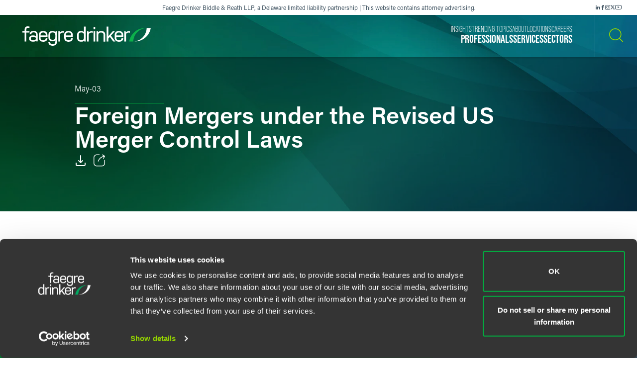

--- FILE ---
content_type: text/html; charset=utf-8
request_url: https://www.faegredrinker.com/en/insights/publications/2003/5/foreign-mergers-under-the-revised-us-merger-control-laws
body_size: 10529
content:


<!DOCTYPE html>

<html lang=en>
<head>
    <meta http-equiv="X-UA-Compatible" content="IE=edge" />
    <meta charset="utf-8" />
    <meta name="viewport" content="width=device-width, initial-scale=1">

    <script id="Cookiebot" src="https://consent.cookiebot.com/uc.js" data-cbid="67040340-3ce8-4b1b-a75a-4150cc958120" type="text/javascript" data-georegions="{'region':'US-06','cbid':'8131ab45-d9e9-4af2-9962-63e80bd0b711'},{'region':'AT,BE,BG,HR,CY,CZ,DK,EE,FI,FR,GR,DE,HU,IE,IT,LV,LT,LU,MT,NL,PL,PT,RO,SK,SI,ES,SE,GB','cbid':'4c12d1a0-a877-4dce-a927-df6416183554'}"></script>

            <script>(function(w,d,s,l,i){w[l]=w[l]||[];w[l].push({'gtm.start':
new Date().getTime(),event:'gtm.js'});var f=d.getElementsByTagName(s)[0],
j=d.createElement(s),dl=l!='dataLayer'?'&l='+l:'';j.async=true;j.src=
'https://www.googletagmanager.com/gtm.js?id='+i+dl;f.parentNode.insertBefore(j,f);
})(window,document,'script','dataLayer','GTM-K7QGP4F');</script>
        <script>/*<![CDATA[*/
(function() {
var sz = document.createElement('script'); sz.type = 'text/javascript'; sz.async = true;
sz.src = '//siteimproveanalytics.com/js/siteanalyze_29268.js';
var s = document.getElementsByTagName('script')[0]; s.parentNode.insertBefore(sz, s);
})();
/*]]>*/</script>

    <title>Foreign Mergers under the Revised US Merger Control Laws | Publications | Insights | Faegre Drinker Biddle &amp; Reath LLP</title>
        <link rel="alternate" hreflang="en" href="https://www.faegredrinker.com/en/insights/publications/2003/5/foreign-mergers-under-the-revised-us-merger-control-laws" />
<link rel="canonical" href="https://www.faegredrinker.com/en/insights/publications/2003/5/foreign-mergers-under-the-revised-us-merger-control-laws" />
    <link rel="shortcut icon" href="/favicon.ico" type="image/x-icon" />
<link rel="favicon" href="/favicon.ico" type="image/x-icon" />
<meta name="title" content="Foreign Mergers under the Revised US Merger Control Laws | Publications" />
<meta name="description" content="(German/English)" />
<meta name="keywords" content="" />
<meta name="robots" content="INDEX,FOLLOW" />
<meta property="og:url" content="https://www.faegredrinker.com/en/insights/publications/2003/5/foreign-mergers-under-the-revised-us-merger-control-laws" />
<meta property="og:type" content="website" />
<meta property="og:title" content="Foreign Mergers under the Revised US Merger Control Laws | Publications | Insights | Faegre Drinker Biddle &amp; Reath LLP" />
<meta property="og:description" content="(German/English)" />

    <meta property="og:image" content="https://www.faegredrinker.com/-/media/images/professionals/no_photo_placeholder.jpg?rev=4f256b3cf62c45bc84c5202f0c3ae2dc&amp;hash=F0486198117E45BE38AF1085AD2F65C2" />

<meta name="twitter:card" content="summary_large_image">
<meta name="twitter:site" content="FaegreDrinker">
<meta name="twitter:title" content="Foreign Mergers under the Revised US Merger Control Laws | Publications | Insights | Faegre Drinker Biddle &amp; Reath LLP">
<meta name="twitter:description" content="(German/English)">

    <meta name="twitter:image:src" content="https://www.faegredrinker.com/-/media/images/professionals/no_photo_placeholder.jpg?rev=4f256b3cf62c45bc84c5202f0c3ae2dc&amp;hash=F0486198117E45BE38AF1085AD2F65C2">

<meta name="cmsURL" content="https://faegredrinker.admin.onenorth.com/sitecore/shell/sitecore/content/Applications/Content%20Editor.aspx?fo=7a581e4c-b31a-459a-8daa-278162231a7b" />

    <meta name="lastmodified" content="Fri, 30 May 2003 00:00:00 GMT">


    <meta name="oni_language" content="en" />
    <meta name="oni_section" content="Insights" />
    <meta name="oni_published_date" content="2020-01-09T04:36:53" />




<link rel="stylesheet" href="https://use.typekit.net/psf4cib.css">
<link href="/assets/main/site/css/main.v-oyaaxd6lphnpspp4f8a5w.css" rel="stylesheet">
<link href="/assets/main/site/css/print.v-rqbjp7zsaojqtpeid6xmkq.css" media="print" rel="stylesheet">

    
</head>
<body id="default" class="  ng-scope page--menunoactive scrolling-ready" data-ng-app="App" data-window-resize="" data-scroll-tracker="" data-menu-watcher="" data-ng-class="[{true: 'scrolling-ready'}[scrollData.initialized], {true: 'scrolling-up'}[scrollData.scrollUp], {true: 'scrolling-up'}[scrollData.scrollDown], {true: 'page--menuactive', false: 'page--menunoactive'}[menu.active]]">
    <!--stopindex-->
            <noscript><iframe title="gtm" src="https://www.googletagmanager.com/ns.html?id=GTM-K7QGP4F"
height="0" width="0" style="display:none;visibility:hidden"></iframe></noscript>

    <a href="#main-content" class="link-skip" aria-label="Skip to content link">Skip to content</a>
    <!--startindex-->
    <div class="body-wrapper">
        <!--stopindex-->


        

        
<div class="header__disclaimer">
    <div style="font-size: 12px;">Faegre Drinker Biddle & Reath LLP, a Delaware limited liability partnership | This website contains attorney advertising.</div>
        <div class="nav-social" aria-label="Social Media Links">
            <ul class="footer-social-list pdf--hide">
                    <li class="footer-social-list-item">
                        <a class="footer-social-list-item-text" href="https://www.linkedin.com/company/faegredrinker" target="_blank" title="linkedin">
                            <span class="icon icon-linkedin"></span>
                        </a>
                    </li>
                    <li class="footer-social-list-item">
                        <a class="footer-social-list-item-text" href="https://www.facebook.com/FaegreDrinker" target="_blank" title="facebook">
                            <span class="icon icon-facebook"></span>
                        </a>
                    </li>
                    <li class="footer-social-list-item">
                        <a class="footer-social-list-item-text" href="https://www.instagram.com/faegredrinker/" target="_blank" title="Instagram">
                            <span class="icon icon-instagram"></span>
                        </a>
                    </li>
                    <li class="footer-social-list-item">
                        <a class="footer-social-list-item-text" href="https://www.x.com/faegredrinker" target="_blank" title="X">
                            <span class="icon icon-twitter"></span>
                        </a>
                    </li>
                    <li class="footer-social-list-item">
                        <a class="footer-social-list-item-text" href="https://www.youtube.com/@FaegreDrinker" target="_blank" title="youtube">
                            <span class="icon icon-youtube"></span>
                        </a>
                    </li>
            </ul>
        </div>
</div>
<header class="header introanim introanim--before  " data-path="/en/insights/publications/2003/5/foreign-mergers-under-the-revised-us-merger-control-laws" data-introanim="" data-menutoggler="{&quot;usemodal&quot;: false}" data-ng-class="[{true: 'menu-active'}[settings.hasactive],{true: 'introanim--start'}[animation.start]]" data-remove-class="introanim--before">
    <div class="header-section header__nav">
        <div class="header-menu search ng-scope" data-menutoggler-responder="search" data-ng-class="{true: 'active'}[responder.active]">
            <div class="search search--top"
                    ng-controller="keywordSearch"
                    data-search-endpoint="/en/site-search"
                    data-prof-endpoint="/en/professionals">
                    <button class="header__close-button" aria-label="close search menu" data-menutoggler-trigger="search" data-ng-click="onTrigger()">
                         <span class="icon icon-x"></span>
                    </button>
                <div class="ng-scope tabs-list-container">
                    <div class="tabs-list ng-scope">
                        <button class="tabs-list-item ng-scope active-button" id="keyword-button" ng-click="onTrigger('keyword')">
                            <span class="tabs-list-title ng-binding">Keyword</span>
                        </button>
                        <button class="tabs-list-item ng-scope" id="name-button" ng-click="onTrigger('name')">
                            <span class="tabs-list-title ng-binding">Name</span>
                        </button>
                    </div>
                </div>
                <div class="search-grid-pile">
                    <form class="ng-pristine ng-valid" ng-submit="onSubmit()">
                        <div class="search-field search-field--top tabs-section active-section" tabindex="0" id="keyword">
                            <div class="search-box">
                                <input class="search-input"
                                    id="keyword-tabs"
                                    type="text"
                                    ng-model="keyword"
                                    placeholder="How can we guide you today?"
                                    data-placeholder-text
                                    data-placeholder-text-desktop="How can we guide you today?"
                                    data-placeholder-text-mobile="How can we guide you today?"
                                    autocomplete="off"
                                    aria-label="Enter a keyword to search our Site"
                                    tabindex="0" />
                                <button class="interactive submit-button" type="submit" tabindex="0" aria-label="Search our Site"><i class="icon icon-mag-glass"></i></button>
                            </div>
                                <div class="search__sections">
                                    Filter your search:
                                        <button class="section-option" ng-click="sectionSubmit($event, 'All')">All</button>
                                        <button class="section-option" ng-click="sectionSubmit($event, 'Services')">Services &amp; Sectors</button>
                                        <button class="section-option" ng-click="sectionSubmit($event, 'Experience')">Experience</button>
                                        <button class="section-option" ng-click="sectionSubmit($event, 'Insights')">Insights</button>
                                        <button class="section-option" ng-click="sectionSubmit($event, 'News')">News</button>
                                        <button class="section-option" ng-click="sectionSubmit($event, 'Others')">Others</button>
                                </div>
                        </div>
                    </form>
                    <form class="ng-pristine ng-valid" ng-submit="onSubmit()">
                        <div class="search-field search-field--top tabs-section search-box" tabindex="1" id="name">
                            <div class="search-box">
                                <div class="search-name-container">
                                    <input class="search-input"
                                        id="input-firstname"
                                        type="text"
                                        ng-model="firstname"
                                        autocomplete="off"
                                        onenor-typeahead
                                        onenor-typeahead-page-size="25"
                                        onenor-typeahead-autofocus="true"
                                        onenor-typeahead-firstname="firstname"
                                        onenor-typeahead-allow-user-input="true"
                                        onenor-typeahead-user-input-callback="onSubmit"
                                        onenor-typeahead-language="en"
                                        onenor-typeahead-select-callback="onKeywordTypeaheadSelect"
                                        onenor-typeahead-template-ids="{EDC84A99-541A-4544-B408-D276600C66F0}"
                                        onenor-typeahead-progress-message="... searching ..."
                                        onenor-typeahead-empty-message="Press ENTER to search"
                                        onenor-typeahead-endpoint="/webapi/typeahead/search"
                                        onenor-typeahead-css-modifier="header"
                                        placeholder="First Name"
                                        data-placeholder-text
                                        data-placeholder-text-desktop="First Name"
                                        data-placeholder-text-mobile="First Name"
                                        tabindex="1"
                                        aria-label="First Name" />
                                    </div>
                                    <button class="interactive submit-button professionals-submit-button" type="submit" tabindex="1" aria-label="Search our Site"><i class="icon icon-mag-glass"></i></button>
                            </div>
                            <div class="search-box">
                            <div class="search-name-container">
                                <input class="search-input"
                                        id="input-lastname"
                                        type="text"
                                        ng-model="lastname"
                                        autocomplete="off"
                                        onenor-typeahead
                                        onenor-typeahead-page-size="25"
                                        onenor-typeahead-autofocus="true"
                                        onenor-typeahead-lastname="lastname"
                                        onenor-typeahead-allow-user-input="true"
                                        onenor-typeahead-user-input-callback="onSubmit"
                                        onenor-typeahead-language="en"
                                        onenor-typeahead-select-callback="onKeywordTypeaheadSelect"
                                        onenor-typeahead-template-ids="{EDC84A99-541A-4544-B408-D276600C66F0}"
                                        onenor-typeahead-progress-message="... searching ..."
                                        onenor-typeahead-empty-message="Press ENTER to search"
                                        onenor-typeahead-css-modifier="header"
                                        onenor-typeahead-endpoint="/webapi/typeahead/search"
                                        placeholder="Last Name"
                                        data-placeholder-text
                                        data-placeholder-text-desktop="Last Name"
                                        data-placeholder-text-mobile="Last Name"
                                        tabindex="1"
                                        aria-label="Last Name" />
                                    </div>
                            <button class="interactive submit-button professionals-submit-button" type="submit" tabindex="1" aria-label="Search our Site"><i class="icon icon-mag-glass"></i></button>
                            </div>
                            <div class="search__sections search__sections--hidden">
                                Filter your search:
                                <button class="section-option" ng-click="sectionSubmit('')">Search All</button>
                                <button class="section-option" ng-click="sectionSubmit('Services')">Services</button>
                                <button class="section-option" ng-click="sectionSubmit('Experience')">Experience</button>
                                <button class="section-option" ng-click="sectionSubmit('Insights')">Insights</button>
                            </div>
                        </div>
                    </form>
                </div>
            </div>
        </div>
    </div>
    <div class="magic-border">
        <div class="scroll-down-line"></div>
        <button class="scroll-down-button">
            <svg class="scroll-down" xmlns="http://www.w3.org/2000/svg" width="40" height="40" viewBox="0 0 40 40" fill="none">
                <circle cx="20" cy="20" r="19.5" stroke="white" stroke-opacity="0.3"/>
                <path d="M19.5 24.1C18.84 24.1 18.4 23.64 18.4 22.95V9.15C18.4 8.46 18.84 8 19.5 8C20.16 8 20.6 8.46 20.6 9.15V22.95C20.6 23.64 20.16 24.1 19.5 24.1Z" fill="white"/>
                <path d="M19.5 24.1C19.17 24.1 18.95 23.985 18.73 23.755C18.29 23.295 18.29 22.605 18.73 22.145L23.13 17.545C23.57 17.085 24.23 17.085 24.67 17.545C25.11 18.005 25.11 18.695 24.67 19.155L20.27 23.755C20.05 23.985 19.83 24.1 19.5 24.1Z" fill="white"/>
                <path d="M19.5 24.1C19.17 24.1 18.95 23.985 18.73 23.755L14.33 19.155C13.89 18.695 13.89 18.005 14.33 17.545C14.77 17.085 15.43 17.085 15.87 17.545L20.27 22.145C20.71 22.605 20.71 23.295 20.27 23.755C20.05 23.985 19.83 24.1 19.5 24.1Z" fill="white"/>
                <path d="M19.5 31C20.715 31 21.7 29.9703 21.7 28.7C21.7 27.4297 20.715 26.4 19.5 26.4C18.285 26.4 17.3 27.4297 17.3 28.7C17.3 29.9703 18.285 31 19.5 31Z" fill="white"/>
            </svg>
        </button>
        <div class="scroll-down-line"></div>
    </div>

    <div class="inner">
        <div class="header-section header-section-right">
            <div class="header__logo">
                <div class="brand">
                    
                        <a class="logo-link logo-link--primary" href="/en/" aria-label="Faegre Drinker homepage"><img class="brand-logo" src="/-/media/images/2025-reskin-images/faegredrinkerhorizontal_whitegreen-(1).svg?rev=a492cc1069df46bdab38f8cb66573f1c&amp;hash=2617C9FE8A7B0BD1C43269B5D5ED9AE2" alt=""></a>
                    <a class="logo-link logo-link--mobile" href="/en/" aria-label="Faegre Drinker homepage">
                        <img class="brand-logo" src="/-/media/images/logo/faegredrinkerhomepagehero.svg?rev=7cad03d9305f4b61943c6dc133a0e9ad" alt="">
                    </a>
                </div>
            </div>
            <div class="header-menu navigation ng-scope" data-menutoggler-responder="navigation" data-ng-class="{true: 'active'}[responder.active]">
                    
                    <button class="header__close-button" aria-label="close navigation menu" data-menutoggler-trigger="navigation" data-ng-click="onTrigger()">
                        <span class="icon icon-x"></span>
                    </button>
                    <div class="nav-scroll-container">
                        <div class="header__mobile-logo-container">
                            <a class="logo-link logo-link--secondary" href="/en/">
                                <img class="brand-logo brand-logo-secondary" src="/-/media/images/2025-reskin-images/faegredrinkericon.svg?rev=8ecb87fc9d974e4f98c139e40a26f30f&amp;hash=37FAF001AD0D976C4F206ABA23C7FDFD" alt="">
                            </a>
                        </div>
                                            <nav class="header-menu-nav primary" aria-label="Primary Navigation Links">
                            <ul class="navlist">
                                    <li class="navlist-item">
                                        <a class="navlist-text " href="/en/professionals">
                                            <span class="navlist-text-title">Professionals</span>
                                        </a>
                                    </li>
                                    <li class="navlist-item">
                                        <a class="navlist-text " href="/en/services/services">
                                            <span class="navlist-text-title">Services</span>
                                        </a>
                                    </li>
                                    <li class="navlist-item">
                                        <a class="navlist-text " href="/en/services/sectors">
                                            <span class="navlist-text-title">Sectors</span>
                                        </a>
                                    </li>
                            </ul>
                        </nav>
                                            <nav class="header-menu-nav secondary" aria-label="Secondary Navigation Links">
                            <ul class="navlist">
                                    <li class="navlist-item">
                                        <a class="navlist-text " href="/en/insights">
                                            <span class="navlist-text-title">Insights</span>
                                        </a>
                                    </li>
                                    <li class="navlist-item">
                                        <a class="navlist-text " href="/en/insights/topics">
                                            <span class="navlist-text-title">Trending Topics</span>
                                        </a>
                                    </li>
                                    <li class="navlist-item">
                                        <a class="navlist-text " href="/en/about">
                                            <span class="navlist-text-title">About</span>
                                        </a>
                                    </li>
                                    <li class="navlist-item">
                                        <a class="navlist-text " href="/en/locations">
                                            <span class="navlist-text-title">Locations</span>
                                        </a>
                                    </li>
                                    <li class="navlist-item">
                                        <a class="navlist-text " href="/en/careers">
                                            <span class="navlist-text-title">Careers</span>
                                        </a>
                                    </li>
                            </ul>
                            <button id="header-search-menu-btn" class="link-block ng-scope header__button header__button-clear nav-button header__button--menu" data-menutoggler-trigger="search" ng-click="onTrigger()" data-ng-class="{true: 'active'}[trigger.active]">
                                <span class="icon icon-mag-glass"></span>
                            </button>
                        </nav>
                                            <div class="nav-social" aria-label="Social Media Links">
                            <ul class="footer-social-list">
                                    <li class="footer-social-list-item">
                                        <a class="footer-social-list-item-text" href="https://www.linkedin.com/company/faegredrinker" target="_blank" title="linkedin">
                                            <span class="icon icon-linkedin"></span>
                                        </a>
                                    </li>
                                    <li class="footer-social-list-item">
                                        <a class="footer-social-list-item-text" href="https://www.facebook.com/FaegreDrinker" target="_blank" title="facebook">
                                            <span class="icon icon-facebook"></span>
                                        </a>
                                    </li>
                                    <li class="footer-social-list-item">
                                        <a class="footer-social-list-item-text" href="https://www.instagram.com/faegredrinker/" target="_blank" title="Instagram">
                                            <span class="icon icon-instagram"></span>
                                        </a>
                                    </li>
                                    <li class="footer-social-list-item">
                                        <a class="footer-social-list-item-text" href="https://www.x.com/faegredrinker" target="_blank" title="X">
                                            <span class="icon icon-twitter"></span>
                                        </a>
                                    </li>
                                    <li class="footer-social-list-item">
                                        <a class="footer-social-list-item-text" href="https://www.youtube.com/@FaegreDrinker" target="_blank" title="youtube">
                                            <span class="icon icon-youtube"></span>
                                        </a>
                                    </li>
                            </ul>
                        </div>
                    </div>
                </div>
            <div class="header-link-blocks header__buttons">
                
                
                <button class="link-block ng-scope header__button header__button-clear" data-menutoggler-trigger="search" ng-click="onTrigger()" data-ng-class="{true: 'active'}[trigger.active]">
                    <span class="icon icon-mag-glass"></span>
                    <span class="title open">Search</span>
                    <span class="title close">Close</span>
                </button>
                <button class="link-block link-block-menu header__button ng-scope" data-menutoggler-trigger="navigation" data-ng-click="onTrigger()" data-ng-class="{true: 'active'}[trigger.active]">
                    <span class="icon icon-hamburger" data-ng-class="{true: 'active'}[trigger.active]"></span>
                    <span class="title open">Menu</span>
                    <span class="title close">Close </span>
                </button>
                
            </div>
        </div>
    </div>
</header>
        <!--startindex-->
        <div class="main-content" role="main" id="main-content">
            <div class="inner main-inner">
                
    <div class="ga-article-category">Updates</div>


<div class="hero-section" data-ng-class="[{true: 'introanim--start'}[animation.start]]" data-remove-class="introanim--before">

    <div 
        class="hero-container bg-gradient bg-gradient--short"
        style=""
    >
        <div class="hero">
            <div class="hero-content">
                <div class="hero-text-container">
<!--stopindex-->
                            <div class="hero-date">May-03</div>
<!--startindex-->
                    <h1 class="hero-title hero-title-detail">
                        Foreign Mergers under the Revised US Merger Control Laws
                    </h1>
                    <div class="card-box card-box-center print--hide" data-toggler="">
<!--stopindex-->
                            <div class="card-item light">

    <a onenor-pdf-link="https://1npdf11.onenorth.com/pdfrenderer.svc/v1/abcpdf11/GetRenderedPdfByUrl/Foreign-Mergers-under-the-Revised-US-Merger-Control-Laws.pdf?url=https%3a%2f%2fwww.faegredrinker.com%2fen%2finsights%2fpublications%2f2003%2f5%2fforeign-mergers-under-the-revised-us-merger-control-laws%3fformat%3dpdf&amp;attachment=false" href="pdf:void()" target="_blank" class="card-item-link download-link" aria-label="Download">
        <span class="icon icon-download"></span>
    </a>

                            </div>
                            <div class="card-item light">
    <div class="share-container" data-ng-class="{true: 'active'}[trigger.active]">
        <button class="card-item-link share-toggle" data-toggler-trigger="shareblock" data-ng-click="onTrigger()"
            data-ng-class="{true: 'active'}[trigger.active]" aria-label="Toggle Share"
            aria-expanded="{{trigger.active}}">
            <span class="icon icon-share"></span>
        </button>

        <div class="share-block" data-toggler-responder="shareblock" data-ng-class="{true: 'active'}[responder.active]">
            <div class="share-block-list">
                    <a class="share-block-link" href="mailto:?subject=Foreign%20Mergers%20under%20the%20Revised%20US%20Merger%20Control%20Laws%20%7C%20Faegre%20Drinker%20Biddle%20%26%20Reath%20LLP&amp;body=%20https%3a%2f%2fwww.faegredrinker.com%2fen%2finsights%2fpublications%2f2003%2f5%2fforeign-mergers-under-the-revised-us-merger-control-laws%3fsc_camp%3dCB1DDA9C8DB14E6FA9B312622FE82C74" target="_self">Email <span class="icon icon-chevron"></span></a>
                    <a class="share-block-link" href="https://www.facebook.com/sharer/sharer.php?u=https%3a%2f%2fwww.faegredrinker.com%2fen%2finsights%2fpublications%2f2003%2f5%2fforeign-mergers-under-the-revised-us-merger-control-laws%3fsc_camp%3dCB1DDA9C8DB14E6FA9B312622FE82C74" target="_blank">Facebook <span class="icon icon-chevron"></span></a>
                    <a class="share-block-link" href="https://www.linkedin.com/shareArticle?mini=true&amp;url=https%3a%2f%2fwww.faegredrinker.com%2fen%2finsights%2fpublications%2f2003%2f5%2fforeign-mergers-under-the-revised-us-merger-control-laws%3fsc_camp%3dCB1DDA9C8DB14E6FA9B312622FE82C74&amp;title=Foreign%20Mergers%20under%20the%20Revised%20US%20Merger%20Control%20Laws%20%7C%20Faegre%20Drinker%20Biddle%20%26%20Reath%20LLP&amp;summary=&amp;source=" target="_blank">LinkedIn <span class="icon icon-chevron"></span></a>
                    <a class="share-block-link" href="https://twitter.com/share?text=Foreign%20Mergers%20under%20the%20Revised%20US%20Merger%20Control%20Laws%20%7C%20Faegre%20Drinker%20Biddle%20%26%20Reath%20LLP&amp;url=https%3a%2f%2fwww.faegredrinker.com%2fen%2finsights%2fpublications%2f2003%2f5%2fforeign-mergers-under-the-revised-us-merger-control-laws%3fsc_camp%3dCB1DDA9C8DB14E6FA9B312622FE82C74&amp;hashtags=" target="_blank">Twitter <span class="icon icon-chevron"></span></a>
            </div>
        </div>
    </div>

                            </div>
<!--startindex-->
                    </div>
                </div>
            </div>
        </div>
    </div>
</div>

<section class="section section-nospacing-bottom">
            
        <div class="insight-byline__spacer"></div>


            
    <div class="section richtext page-limit">
        <div class="page-limit-narrow">
            
        </div>
    </div>




            
    <section class="section page-limit">
        <div class="page-limit-narrow">
            <span style="font-size: 13px;"><em>The material contained in this communication is informational, general in nature and does not constitute legal advice. The material contained in this communication should not be relied upon or used without consulting a lawyer to consider your specific circumstances. This communication was published on the date specified and may not include any changes in the topics, laws, rules or regulations covered. Receipt of this communication does not establish an attorney-client relationship. In some jurisdictions, this communication may be considered attorney advertising.</em></span>
        </div>
    </section>


            




            
</section>

            </div>
        </div>
        <div id="searchblox-meta" style="display:none">
    <div>(German/English)</div>
    <div></div>
    <div>Foreign Mergers under the Revised US Merger Control Laws | Publications | Insights | Faegre Drinker Biddle &amp; Reath LLP</div>
    <div>(German/English)</div>
    <div>https://www.faegredrinker.com/-/media/images/professionals/no_photo_placeholder.jpg?rev=4f256b3cf62c45bc84c5202f0c3ae2dc&amp;hash=F0486198117E45BE38AF1085AD2F65C2</div>
    <div>Foreign Mergers under the Revised US Merger Control Laws | Publications | Insights | Faegre Drinker Biddle &amp; Reath LLP</div>
    <div>(German/English)</div>
    <div>https://www.faegredrinker.com/-/media/images/professionals/no_photo_placeholder.jpg?rev=4f256b3cf62c45bc84c5202f0c3ae2dc&amp;hash=F0486198117E45BE38AF1085AD2F65C2</div>
</div>

<script>
    var ua = window.navigator.userAgent;
    if (ua.indexOf('H1EX81LL-SBXONI') !== -1) { document.getElementById('searchblox-meta').style.display = 'block'; }
</script>

        <!--stopindex-->
        <footer ng-controller="footer" class="footer" data-context-language='en' data-scroll-sticky-limiter="">
    <div class="footer-inner">
        <div class="footer-top">
            <div class="footer-links">
                    <div class="footer-subscribe">
<a href="https://www.faegredrinker.com/subscribe" class="footer-link" rel="noopener noreferrer" target="_blank" >                            <span class="footer-link-text">
                                Subscribe to our <strong>Insights</strong>
                            </span>
                            <svg xmlns="http://www.w3.org/2000/svg" width="34" height="17" viewBox="0 0 34 17" fill="none">
                                <path d="M33.0427 9.03738H9.26792C8.76198 9.03738 8.34802 8.62297 8.34802 8.11647C8.34802 7.60997 8.76198 7.19556 9.26792 7.19556H33.0427C33.5487 7.19556 33.9626 7.60997 33.9626 8.11647C33.9626 8.62297 33.5487 9.03738 33.0427 9.03738Z" fill="#97D700"/>
                                <path fill-rule="evenodd" clip-rule="evenodd" d="M0.9199 7.19556C1.42584 7.19556 1.8398 7.60997 1.8398 8.11647C1.8398 8.62297 1.42584 9.03738 0.9199 9.03738C0.413955 9.03738 0 8.62297 0 8.11647C0 7.60997 0.409356 7.19556 0.9199 7.19556Z" fill="#97D700"/>
                                <path d="M5.09165 9.03738C5.5997 9.03738 6.01155 8.62507 6.01155 8.11647C6.01155 7.60786 5.5997 7.19556 5.09165 7.19556C4.58361 7.19556 4.17175 7.60786 4.17175 8.11647C4.17175 8.62507 4.58361 9.03738 5.09165 9.03738Z" fill="#97D700"/>
                                <path d="M26.9301 16.2296C26.7185 16.2296 26.5069 16.156 26.3367 16.0086C25.9504 15.6771 25.9044 15.0969 26.231 14.7101L28.5336 12C30.4364 9.76031 30.437 6.47202 28.5349 4.23173L26.231 1.51809C25.8998 1.13131 25.9504 0.551132 26.3367 0.219605C26.7231 -0.111923 27.3026 -0.0612714 27.6338 0.325511L33.7419 7.51782C34.0317 7.86316 34.0317 8.36506 33.7419 8.7104L27.6338 15.9073C27.4498 16.1237 27.1923 16.2296 26.9301 16.2296Z" fill="#97D700"/>
                            </svg>
</a>                    </div>
            </div>
                <div class="nav-social" aria-label="Social Media Links">
                    <ul class="footer-social-list">
                            <li class="footer-social-list-item">
                                <a class="footer-social-list-item-text" href="https://www.linkedin.com/company/faegredrinker" target="_blank" title="linkedin">
                                    <span class="icon icon-linkedin"></span>
                                </a>
                            </li>
                            <li class="footer-social-list-item">
                                <a class="footer-social-list-item-text" href="https://www.facebook.com/FaegreDrinker" target="_blank" title="facebook">
                                    <span class="icon icon-facebook"></span>
                                </a>
                            </li>
                            <li class="footer-social-list-item">
                                <a class="footer-social-list-item-text" href="https://www.instagram.com/faegredrinker/" target="_blank" title="Instagram">
                                    <span class="icon icon-instagram"></span>
                                </a>
                            </li>
                            <li class="footer-social-list-item">
                                <a class="footer-social-list-item-text" href="https://www.x.com/faegredrinker" target="_blank" title="X">
                                    <span class="icon icon-twitter"></span>
                                </a>
                            </li>
                            <li class="footer-social-list-item">
                                <a class="footer-social-list-item-text" href="https://www.youtube.com/@FaegreDrinker" target="_blank" title="youtube">
                                    <span class="icon icon-youtube"></span>
                                </a>
                            </li>
                    </ul>
                </div>
        </div>
        <div class="footer-bottom">
            <nav class="legal footer-main-nav">
                <div class="footer-logo-container">
                    <a class="logo-link logo-link--primary" href="/en/" aria-label="Faegre Drinker homepage">
                        <img class="footer-logo" src="https://www.faegredrinker.com/-/media/images/2025-reskin-images/faegredrinkerfootericon.svg?rev=0e8f01e016944276852991d1b32ad338&amp;hash=A48F8AF9CED60907AF2D103E3D85251E">
                    </a>
                </div>
                    <ul class="footer-nav-list">
                            <li class="footer-nav-list-item">
                                <a href="/en/professionals" target="">Professionals</a>
                            </li>
                            <li class="footer-nav-list-item">
                                <a href="/en/services/services" target="">Services</a>
                            </li>
                            <li class="footer-nav-list-item">
                                <a href="/en/services/sectors" target="">Sectors</a>
                            </li>
                            <li class="footer-nav-list-item">
                                <a href="/en/insights" target="">Insights</a>
                            </li>
                            <li class="footer-nav-list-item">
                                <a href="/en/about" target="">About</a>
                            </li>
                            <li class="footer-nav-list-item">
                                <a href="/en/locations" target="">Locations</a>
                            </li>
                            <li class="footer-nav-list-item">
                                <a href="/en/careers" target="">Careers</a>
                            </li>
                            <li class="footer-nav-list-item">
                                <a href="/en/areas/extranet-login-links" target="">Extranet Login</a>
                            </li>
                    </ul>
            </nav>
            
                <nav class="legal">
                    <ul class="footer-legal-nav-list">
                            <li class="footer-legal-nav-list-item">
                                <a href="/en/areas/contact-us" target="">Contact Us</a>
                            </li>
                            <li class="footer-legal-nav-list-item">
                                <a href="/en/areas/disclaimers" target="">Privacy Policy</a>
                            </li>
                            <li class="footer-legal-nav-list-item">
                                <a href="https://www.faegredrinker.com/en/areas/disclaimers?accordion=U.S.%20State%20Supplemental%20Privacy%20Notice" target="">U.S. State Supplemental Privacy Notice</a>
                            </li>
                            <li class="footer-legal-nav-list-item">
                                <a href="https://www.faegredrinker.com/en/areas/disclaimers?accordion=California%20Business%20Contact%20Privacy%20Policy" target="">California Business Contact Privacy Policy</a>
                            </li>
                    </ul>
                </nav>
            <div class="legal">
                <div class="legal-row">
                    <p class="copyright print--hide">© <span id="crdate"></span> Faegre Drinker Biddle & Reath LLP, a Delaware limited liability partnership.  All rights reserved.<script>var d = new Date(); document.getElementById('crdate').append(d.getFullYear());</script> <br>Attorney Advertising. Prior results/testimonials do not guarantee similar outcome.</p>
                </div>
            </div>
        </div>
    </div>
</footer>

<div class="body-overlay ng-scope" data-body-overlay="" data-ng-click="onTriggerClose()" data-ng-class="{true: 'active'}[overlay.active]"></div>
<span email-disclaimer heading="Before You Send..." 
                  body="Transmission of information to us via this feature does not establish an attorney-client relationship. Do not send any information that you would have treated confidentially."
                  submit="Ok, Got It"
                  cancel="Nevermind"></span>

    </div>

    

<script src="/assets/main/site/js/main.bundle.v-qxhhw45gz0mjvwubjpybg.js"></script>


    
            <script>var args = window.location.pathname.split('/');

// Check the 2nd argument in the URL for /insights/ or /services/ etc..

if (args[2] === "insights") {
    // Footnotes
    var imported = document.createElement('script');
    imported.src = '/files/scripts/footnotes.js';
    document.body.appendChild(imported);    
    // Footnotes End
} 
if (args[2] === "careers") {
    var imported = document.createElement('link');
    imported.rel = 'stylesheet';
    imported.href = '/-/media/files/styles/careers.css?rev=7450033953fa43588cff98c3c2f8e9e2';
    document.head.appendChild(imported);
}
// AccordionStates
if ( (args[2] === "insights" && (args[3] === "publications" || args[3] ==="topics")) || (args[2] === "about")  || (args[2] === "areas") || (args[2] === "content") || (window.location.search.indexOf("&sc_mode=preview")) > -1 ) {
    var imported = document.createElement('script');
    imported.src = '/-/media/files/scripts/accordionstates/accordionstatesmin.js?rev=2a31c804ca2d447c8f4fc3bfcbdeb139';
    document.body.appendChild(imported);
}
// Check the 3rd argument for type of insight; /topic/, /event/ or /publication/ or check for /industries/ as that is in the 3rd position in its url after /services/
if (args[3] === "publications") {
   // CSS for Highlight Links in Insight publications
    var imported = document.createElement('link');
    imported.rel = 'stylesheet';
    imported.href = '/-/media/files/styles/fdpubscustom.css?rev=ba5d91d5005e486292ac7c04ad3e17ab';
    document.head.appendChild(imported);
    // End Highlight Links in Insight publications
}</script>
        <script>window.global_analytics_event = function(keyword,section){(function(ga,cat,act,lab){let g={};typeof(ga)==="function"&&typeof(ga.getAll)==="function"&&[].forEach.call(ga.getAll(), function(e){let t=e.get('trackingId');if(t===undefined||g.hasOwnProperty(t))return;let n=e.get('name');g[t]=n;ga(n+'.send', 'event', { eventCategory: cat, eventAction: act, eventLabel: lab});})})(ga,"Keyword",keyword,section)};</script>

    
</body>
</html>


--- FILE ---
content_type: text/css
request_url: https://www.faegredrinker.com/-/media/files/styles/fdpubscustom.css?rev=ba5d91d5005e486292ac7c04ad3e17ab
body_size: -164
content:
/* highlight links in insights - we used on some Covid pages in 2020 */

.richtext .highlight-link a.btn.active, .richtext .highlight-link .btn:active, .richtext .highlight-link a.btn:hover {
    background-color: #0d7d2e;
    border-color: #0d7d2e;
    color: #fff;
}

.richtext .teaser-details, .richtext h5.teaser-title {
    margin-bottom: .5rem;
    font-size: 1.375rem;
    font-weight: normal;
}

.teaser__col--icon > .teaser-item {
    width: 73px;
    height: 73px;
    margin-top: -28px;
}
.email-teaser {
	 background: url(/-/media/images/icons/subscribe_feature_icon.png);
}
.award-teaser {
	background: url(/-/media/images/icons/awardicon.png);
}
.webinar-teaser {
	background: url(/-/media/images/icons/playicon.png);
}

@media (max-width: 1199px) {
    .email-teaser {
        margin-left: auto;
        margin-right: auto;
        margin-bottom: 20px;
        right: 8px;
        position: relative;
    }
}

/* End hightlight links to Insights */

/* Testimonials Css */ 

/* Testimonials */